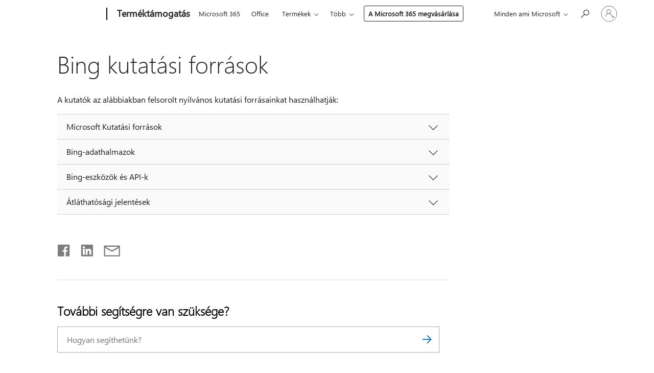

--- FILE ---
content_type: text/html; charset=utf-8
request_url: https://login.microsoftonline.com/common/oauth2/v2.0/authorize?client_id=ee272b19-4411-433f-8f28-5c13cb6fd407&redirect_uri=https%3A%2F%2Fsupport.microsoft.com%2Fsignin-oidc&response_type=code%20id_token&scope=openid%20profile%20offline_access&response_mode=form_post&nonce=639046615815639649.MmZmOWNjMzgtYTE5MS00ZTk3LWEzYWUtYTFhZmQ2ZjQ1NjJkZjhlMWVkYjEtM2RmZC00ODM0LThlMzEtMWQyZDhiNDAwNTIy&prompt=none&nopa=2&state=CfDJ8MF9taR5d3RHoynoKQkxN0BWFIM0ZSQDwn_FG0K_rBcRV1jJkUsq0MOxgf45ZJQpAKs-YeiDnGAZjAu16gAkLQRTu9Sx4JWTAFmowGAOcBFIlRNPtVyrQ07jhUA6YCKMe2FUxg1ThV7B7YaFEA7DRUtkiiIZ_agh3ONcs4Kirfa53l_i1cW-41mB_dmT4nOIo-yJ7Tiudg9ZlEKEZL_7p0guKU1msrXbLiBXNzBWXnKWlvqSShOptHX8odFjfItQQqz_OBwh9wiO8JyXxIyEQDeplrISWmidSgpkDMDC1fpzZy3P4LmAgYShBVR7mjZJVDYSCeAcTirTrdsaTUT-UWEHqfnUfmOlLZB_jpWb96CW&x-client-SKU=ID_NET8_0&x-client-ver=8.12.1.0&sso_reload=true
body_size: 9645
content:


<!-- Copyright (C) Microsoft Corporation. All rights reserved. -->
<!DOCTYPE html>
<html>
<head>
    <title>Redirecting</title>
    <meta http-equiv="Content-Type" content="text/html; charset=UTF-8">
    <meta http-equiv="X-UA-Compatible" content="IE=edge">
    <meta name="viewport" content="width=device-width, initial-scale=1.0, maximum-scale=2.0, user-scalable=yes">
    <meta http-equiv="Pragma" content="no-cache">
    <meta http-equiv="Expires" content="-1">
    <meta name="PageID" content="FetchSessions" />
    <meta name="SiteID" content="" />
    <meta name="ReqLC" content="1033" />
    <meta name="LocLC" content="en-US" />

    
<meta name="robots" content="none" />

<script type="text/javascript" nonce='F43irCv9KYV52uJ6dlg7iA'>//<![CDATA[
$Config={"urlGetCredentialType":"https://login.microsoftonline.com/common/GetCredentialType?mkt=en-US","urlGoToAADError":"https://login.live.com/oauth20_authorize.srf?client_id=ee272b19-4411-433f-8f28-5c13cb6fd407\u0026scope=openid+profile+offline_access\u0026redirect_uri=https%3a%2f%2fsupport.microsoft.com%2fsignin-oidc\u0026response_type=code+id_token\u0026state=[base64]\u0026response_mode=form_post\u0026nonce=639046615815639649.MmZmOWNjMzgtYTE5MS00ZTk3LWEzYWUtYTFhZmQ2ZjQ1NjJkZjhlMWVkYjEtM2RmZC00ODM0LThlMzEtMWQyZDhiNDAwNTIy\u0026prompt=none\u0026x-client-SKU=ID_NET8_0\u0026x-client-Ver=8.12.1.0\u0026uaid=ab55f7b85c1f47f383987b947fb3f92d\u0026msproxy=1\u0026issuer=mso\u0026tenant=common\u0026ui_locales=en-US\u0026epctrc=TkrNUHq94G0pQ7X2xTpeCyO2lSWDvy3HxvWQDCQVjaE%3d4%3a1%3aCANARY%3aV7kHtBeF0FxB5cnFRv8zjdQ%2fvW%2f2UwKaA0MEcNilTGk%3d\u0026epct=[base64]\u0026jshs=0\u0026nopa=2","urlAppError":"https://support.microsoft.com/signin-oidc","oAppRedirectErrorPostParams":{"error":"interaction_required","error_description":"Session information is not sufficient for single-sign-on.","state":"[base64]"},"iMaxStackForKnockoutAsyncComponents":10000,"fShowButtons":true,"urlCdn":"https://aadcdn.msftauth.net/shared/1.0/","urlDefaultFavicon":"https://aadcdn.msftauth.net/shared/1.0/content/images/favicon_a_eupayfgghqiai7k9sol6lg2.ico","urlPost":"/common/login","iPawnIcon":0,"sPOST_Username":"","fEnableNumberMatching":true,"sFT":"[base64]","sFTName":"flowToken","sCtx":"[base64]","fEnableOneDSClientTelemetry":true,"dynamicTenantBranding":null,"staticTenantBranding":null,"oAppCobranding":{},"iBackgroundImage":4,"arrSessions":[],"urlMsaStaticMeControl":"https://login.live.com/Me.htm?v=3","fApplicationInsightsEnabled":false,"iApplicationInsightsEnabledPercentage":0,"urlSetDebugMode":"https://login.microsoftonline.com/common/debugmode","fEnableCssAnimation":true,"fDisableAnimationIfAnimationEndUnsupported":true,"fSsoFeasible":true,"fAllowGrayOutLightBox":true,"fProvideV2SsoImprovements":true,"fUseMsaSessionState":true,"fIsRemoteNGCSupported":true,"urlLogin":"https://login.microsoftonline.com/common/reprocess?ctx=[base64]","urlDssoStatus":"https://login.microsoftonline.com/common/instrumentation/dssostatus","iSessionPullType":3,"fUseSameSite":true,"iAllowedIdentities":2,"isGlobalTenant":true,"uiflavor":1001,"fShouldPlatformKeyBeSuppressed":true,"fLoadStringCustomizationPromises":true,"fUseAlternateTextForSwitchToCredPickerLink":true,"fOfflineAccountVisible":false,"fEnableUserStateFix":true,"fShowAccessPassPeek":true,"fUpdateSessionPollingLogic":true,"fEnableShowPickerCredObservable":true,"fFetchSessionsSkipDsso":true,"fIsCiamUserFlowUxNewLogicEnabled":true,"fUseNonMicrosoftDefaultBrandingForCiam":true,"sCompanyDisplayName":"Microsoft Services","fRemoveCustomCss":true,"fFixUICrashForApiRequestHandler":true,"fShowUpdatedKoreanPrivacyFooter":true,"fUsePostCssHotfix":true,"fFixUserFlowBranding":true,"fEnablePasskeyNullFix":true,"fEnableRefreshCookiesFix":true,"fEnableWebNativeBridgeInterstitialUx":true,"fEnableWindowParentingFix":true,"fEnableNativeBridgeErrors":true,"urlAcmaServerPath":"https://login.microsoftonline.com","sTenantId":"common","sMkt":"en-US","fIsDesktop":true,"fUpdateConfigInit":true,"fLogDisallowedCssProperties":true,"fDisallowExternalFonts":true,"scid":1013,"hpgact":1800,"hpgid":7,"apiCanary":"[base64]","canary":"TkrNUHq94G0pQ7X2xTpeCyO2lSWDvy3HxvWQDCQVjaE=4:1:CANARY:V7kHtBeF0FxB5cnFRv8zjdQ/vW/2UwKaA0MEcNilTGk=","sCanaryTokenName":"canary","fSkipRenderingNewCanaryToken":false,"fEnableNewCsrfProtection":true,"correlationId":"ab55f7b8-5c1f-47f3-8398-7b947fb3f92d","sessionId":"d1ab16a7-5fa2-4a44-bbf1-230419fc3d00","sRingId":"R4","locale":{"mkt":"en-US","lcid":1033},"slMaxRetry":2,"slReportFailure":true,"strings":{"desktopsso":{"authenticatingmessage":"Trying to sign you in"}},"enums":{"ClientMetricsModes":{"None":0,"SubmitOnPost":1,"SubmitOnRedirect":2,"InstrumentPlt":4}},"urls":{"instr":{"pageload":"https://login.microsoftonline.com/common/instrumentation/reportpageload","dssostatus":"https://login.microsoftonline.com/common/instrumentation/dssostatus"}},"browser":{"ltr":1,"Chrome":1,"_Mac":1,"_M131":1,"_D0":1,"Full":1,"RE_WebKit":1,"b":{"name":"Chrome","major":131,"minor":0},"os":{"name":"OSX","version":"10.15.7"},"V":"131.0"},"watson":{"url":"/common/handlers/watson","bundle":"https://aadcdn.msftauth.net/ests/2.1/content/cdnbundles/watson.min_q5ptmu8aniymd4ftuqdkda2.js","sbundle":"https://aadcdn.msftauth.net/ests/2.1/content/cdnbundles/watsonsupportwithjquery.3.5.min_dc940oomzau4rsu8qesnvg2.js","fbundle":"https://aadcdn.msftauth.net/ests/2.1/content/cdnbundles/frameworksupport.min_oadrnc13magb009k4d20lg2.js","resetErrorPeriod":5,"maxCorsErrors":-1,"maxInjectErrors":5,"maxErrors":10,"maxTotalErrors":3,"expSrcs":["https://login.microsoftonline.com","https://aadcdn.msauth.net/","https://aadcdn.msftauth.net/",".login.microsoftonline.com"],"envErrorRedirect":true,"envErrorUrl":"/common/handlers/enverror"},"loader":{"cdnRoots":["https://aadcdn.msauth.net/","https://aadcdn.msftauth.net/"],"logByThrowing":true},"serverDetails":{"slc":"ProdSlices","dc":"EUS","ri":"MN1XXXX","ver":{"v":[2,1,23228,7]},"rt":"2026-01-22T06:53:02","et":29},"clientEvents":{"enabled":true,"telemetryEnabled":true,"useOneDSEventApi":true,"flush":60000,"autoPost":true,"autoPostDelay":1000,"minEvents":1,"maxEvents":1,"pltDelay":500,"appInsightsConfig":{"instrumentationKey":"69adc3c768bd4dc08c19416121249fcc-66f1668a-797b-4249-95e3-6c6651768c28-7293","webAnalyticsConfiguration":{"autoCapture":{"jsError":true}}},"defaultEventName":"IDUX_ESTSClientTelemetryEvent_WebWatson","serviceID":3,"endpointUrl":""},"fApplyAsciiRegexOnInput":true,"country":"US","fBreakBrandingSigninString":true,"bsso":{"states":{"START":"start","INPROGRESS":"in-progress","END":"end","END_SSO":"end-sso","END_USERS":"end-users"},"nonce":"AwABEgEAAAADAOz_BQD0_4_5VJLyLzz-tMkx5eoqn6ktHw9M1-KE1qCN5l8V7wJ-O7ySDAxD9GUU9pzSQ2UA41dx3NmOVh9f9gLeu-U7_JMgAA","overallTimeoutMs":4000,"telemetry":{"type":"ChromeSsoTelemetry","nonce":"AwABDwEAAAADAOz_BQD0_yIPJlsbFEJsxNVHxQw1whmiAvW6qUg2XvDDMEX-5GgnIQnZ5UojSiTycUnsLUGmV_3A_4g9fXP1wHF7-qUL-UO9Su3A1YxX-3qEjPMlfh51IAA","reportStates":[]},"redirectEndStates":["end"],"cookieNames":{"aadSso":"AADSSO","winSso":"ESTSSSO","ssoTiles":"ESTSSSOTILES","ssoPulled":"SSOCOOKIEPULLED","userList":"ESTSUSERLIST"},"type":"chrome","reason":"Pull suppressed because it was already attempted and the current URL was reloaded."},"urlNoCookies":"https://login.microsoftonline.com/cookiesdisabled","fTrimChromeBssoUrl":true,"inlineMode":5,"fShowCopyDebugDetailsLink":true,"fTenantBrandingCdnAddEventHandlers":true,"fAddTryCatchForIFrameRedirects":true};
//]]></script> 
<script type="text/javascript" nonce='F43irCv9KYV52uJ6dlg7iA'>//<![CDATA[
!function(){var e=window,r=e.$Debug=e.$Debug||{},t=e.$Config||{};if(!r.appendLog){var n=[],o=0;r.appendLog=function(e){var r=t.maxDebugLog||25,i=(new Date).toUTCString()+":"+e;n.push(o+":"+i),n.length>r&&n.shift(),o++},r.getLogs=function(){return n}}}(),function(){function e(e,r){function t(i){var a=e[i];if(i<n-1){return void(o.r[a]?t(i+1):o.when(a,function(){t(i+1)}))}r(a)}var n=e.length;t(0)}function r(e,r,i){function a(){var e=!!s.method,o=e?s.method:i[0],a=s.extraArgs||[],u=n.$WebWatson;try{
var c=t(i,!e);if(a&&a.length>0){for(var d=a.length,l=0;l<d;l++){c.push(a[l])}}o.apply(r,c)}catch(e){return void(u&&u.submitFromException&&u.submitFromException(e))}}var s=o.r&&o.r[e];return r=r||this,s&&(s.skipTimeout?a():n.setTimeout(a,0)),s}function t(e,r){return Array.prototype.slice.call(e,r?1:0)}var n=window;n.$Do||(n.$Do={"q":[],"r":[],"removeItems":[],"lock":0,"o":[]});var o=n.$Do;o.when=function(t,n){function i(e){r(e,a,s)||o.q.push({"id":e,"c":a,"a":s})}var a=0,s=[],u=1;"function"==typeof n||(a=n,
u=2);for(var c=u;c<arguments.length;c++){s.push(arguments[c])}t instanceof Array?e(t,i):i(t)},o.register=function(e,t,n){if(!o.r[e]){o.o.push(e);var i={};if(t&&(i.method=t),n&&(i.skipTimeout=n),arguments&&arguments.length>3){i.extraArgs=[];for(var a=3;a<arguments.length;a++){i.extraArgs.push(arguments[a])}}o.r[e]=i,o.lock++;try{for(var s=0;s<o.q.length;s++){var u=o.q[s];u.id==e&&r(e,u.c,u.a)&&o.removeItems.push(u)}}catch(e){throw e}finally{if(0===--o.lock){for(var c=0;c<o.removeItems.length;c++){
for(var d=o.removeItems[c],l=0;l<o.q.length;l++){if(o.q[l]===d){o.q.splice(l,1);break}}}o.removeItems=[]}}}},o.unregister=function(e){o.r[e]&&delete o.r[e]}}(),function(e,r){function t(){if(!a){if(!r.body){return void setTimeout(t)}a=!0,e.$Do.register("doc.ready",0,!0)}}function n(){if(!s){if(!r.body){return void setTimeout(n)}t(),s=!0,e.$Do.register("doc.load",0,!0),i()}}function o(e){(r.addEventListener||"load"===e.type||"complete"===r.readyState)&&t()}function i(){
r.addEventListener?(r.removeEventListener("DOMContentLoaded",o,!1),e.removeEventListener("load",n,!1)):r.attachEvent&&(r.detachEvent("onreadystatechange",o),e.detachEvent("onload",n))}var a=!1,s=!1;if("complete"===r.readyState){return void setTimeout(n)}!function(){r.addEventListener?(r.addEventListener("DOMContentLoaded",o,!1),e.addEventListener("load",n,!1)):r.attachEvent&&(r.attachEvent("onreadystatechange",o),e.attachEvent("onload",n))}()}(window,document),function(){function e(){
return f.$Config||f.ServerData||{}}function r(e,r){var t=f.$Debug;t&&t.appendLog&&(r&&(e+=" '"+(r.src||r.href||"")+"'",e+=", id:"+(r.id||""),e+=", async:"+(r.async||""),e+=", defer:"+(r.defer||"")),t.appendLog(e))}function t(){var e=f.$B;if(void 0===d){if(e){d=e.IE}else{var r=f.navigator.userAgent;d=-1!==r.indexOf("MSIE ")||-1!==r.indexOf("Trident/")}}return d}function n(){var e=f.$B;if(void 0===l){if(e){l=e.RE_Edge}else{var r=f.navigator.userAgent;l=-1!==r.indexOf("Edge")}}return l}function o(e){
var r=e.indexOf("?"),t=r>-1?r:e.length,n=e.lastIndexOf(".",t);return e.substring(n,n+v.length).toLowerCase()===v}function i(){var r=e();return(r.loader||{}).slReportFailure||r.slReportFailure||!1}function a(){return(e().loader||{}).redirectToErrorPageOnLoadFailure||!1}function s(){return(e().loader||{}).logByThrowing||!1}function u(e){if(!t()&&!n()){return!1}var r=e.src||e.href||"";if(!r){return!0}if(o(r)){var i,a,s;try{i=e.sheet,a=i&&i.cssRules,s=!1}catch(e){s=!0}if(i&&!a&&s){return!0}
if(i&&a&&0===a.length){return!0}}return!1}function c(){function t(e){g.getElementsByTagName("head")[0].appendChild(e)}function n(e,r,t,n){var u=null;return u=o(e)?i(e):"script"===n.toLowerCase()?a(e):s(e,n),r&&(u.id=r),"function"==typeof u.setAttribute&&(u.setAttribute("crossorigin","anonymous"),t&&"string"==typeof t&&u.setAttribute("integrity",t)),u}function i(e){var r=g.createElement("link");return r.rel="stylesheet",r.type="text/css",r.href=e,r}function a(e){
var r=g.createElement("script"),t=g.querySelector("script[nonce]");if(r.type="text/javascript",r.src=e,r.defer=!1,r.async=!1,t){var n=t.nonce||t.getAttribute("nonce");r.setAttribute("nonce",n)}return r}function s(e,r){var t=g.createElement(r);return t.src=e,t}function d(e,r){if(e&&e.length>0&&r){for(var t=0;t<e.length;t++){if(-1!==r.indexOf(e[t])){return!0}}}return!1}function l(r){if(e().fTenantBrandingCdnAddEventHandlers){var t=d(E,r)?E:b;if(!(t&&t.length>1)){return r}for(var n=0;n<t.length;n++){
if(-1!==r.indexOf(t[n])){var o=t[n+1<t.length?n+1:0],i=r.substring(t[n].length);return"https://"!==t[n].substring(0,"https://".length)&&(o="https://"+o,i=i.substring("https://".length)),o+i}}return r}if(!(b&&b.length>1)){return r}for(var a=0;a<b.length;a++){if(0===r.indexOf(b[a])){return b[a+1<b.length?a+1:0]+r.substring(b[a].length)}}return r}function f(e,t,n,o){if(r("[$Loader]: "+(L.failMessage||"Failed"),o),w[e].retry<y){return w[e].retry++,h(e,t,n),void c._ReportFailure(w[e].retry,w[e].srcPath)}n&&n()}
function v(e,t,n,o){if(u(o)){return f(e,t,n,o)}r("[$Loader]: "+(L.successMessage||"Loaded"),o),h(e+1,t,n);var i=w[e].onSuccess;"function"==typeof i&&i(w[e].srcPath)}function h(e,o,i){if(e<w.length){var a=w[e];if(!a||!a.srcPath){return void h(e+1,o,i)}a.retry>0&&(a.srcPath=l(a.srcPath),a.origId||(a.origId=a.id),a.id=a.origId+"_Retry_"+a.retry);var s=n(a.srcPath,a.id,a.integrity,a.tagName);s.onload=function(){v(e,o,i,s)},s.onerror=function(){f(e,o,i,s)},s.onreadystatechange=function(){
"loaded"===s.readyState?setTimeout(function(){v(e,o,i,s)},500):"complete"===s.readyState&&v(e,o,i,s)},t(s),r("[$Loader]: Loading '"+(a.srcPath||"")+"', id:"+(a.id||""))}else{o&&o()}}var p=e(),y=p.slMaxRetry||2,m=p.loader||{},b=m.cdnRoots||[],E=m.tenantBrandingCdnRoots||[],L=this,w=[];L.retryOnError=!0,L.successMessage="Loaded",L.failMessage="Error",L.Add=function(e,r,t,n,o,i){e&&w.push({"srcPath":e,"id":r,"retry":n||0,"integrity":t,"tagName":o||"script","onSuccess":i})},L.AddForReload=function(e,r){
var t=e.src||e.href||"";L.Add(t,"AddForReload",e.integrity,1,e.tagName,r)},L.AddIf=function(e,r,t){e&&L.Add(r,t)},L.Load=function(e,r){h(0,e,r)}}var d,l,f=window,g=f.document,v=".css";c.On=function(e,r,t){if(!e){throw"The target element must be provided and cannot be null."}r?c.OnError(e,t):c.OnSuccess(e,t)},c.OnSuccess=function(e,t){if(!e){throw"The target element must be provided and cannot be null."}if(u(e)){return c.OnError(e,t)}var n=e.src||e.href||"",o=i(),s=a();r("[$Loader]: Loaded",e);var d=new c
;d.failMessage="Reload Failed",d.successMessage="Reload Success",d.Load(null,function(){if(o){throw"Unexpected state. ResourceLoader.Load() failed despite initial load success. ['"+n+"']"}s&&(document.location.href="/error.aspx?err=504")})},c.OnError=function(e,t){var n=e.src||e.href||"",o=i(),s=a();if(!e){throw"The target element must be provided and cannot be null."}r("[$Loader]: Failed",e);var u=new c;u.failMessage="Reload Failed",u.successMessage="Reload Success",u.AddForReload(e,t),
u.Load(null,function(){if(o){throw"Failed to load external resource ['"+n+"']"}s&&(document.location.href="/error.aspx?err=504")}),c._ReportFailure(0,n)},c._ReportFailure=function(e,r){if(s()&&!t()){throw"[Retry "+e+"] Failed to load external resource ['"+r+"'], reloading from fallback CDN endpoint"}},f.$Loader=c}(),function(){function e(){if(!E){var e=new h.$Loader;e.AddIf(!h.jQuery,y.sbundle,"WebWatson_DemandSupport"),y.sbundle=null,delete y.sbundle,e.AddIf(!h.$Api,y.fbundle,"WebWatson_DemandFramework"),
y.fbundle=null,delete y.fbundle,e.Add(y.bundle,"WebWatson_DemandLoaded"),e.Load(r,t),E=!0}}function r(){if(h.$WebWatson){if(h.$WebWatson.isProxy){return void t()}m.when("$WebWatson.full",function(){for(;b.length>0;){var e=b.shift();e&&h.$WebWatson[e.cmdName].apply(h.$WebWatson,e.args)}})}}function t(){if(!h.$WebWatson||h.$WebWatson.isProxy){if(!L&&JSON){try{var e=new XMLHttpRequest;e.open("POST",y.url),e.setRequestHeader("Accept","application/json"),
e.setRequestHeader("Content-Type","application/json; charset=UTF-8"),e.setRequestHeader("canary",p.apiCanary),e.setRequestHeader("client-request-id",p.correlationId),e.setRequestHeader("hpgid",p.hpgid||0),e.setRequestHeader("hpgact",p.hpgact||0);for(var r=-1,t=0;t<b.length;t++){if("submit"===b[t].cmdName){r=t;break}}var o=b[r]?b[r].args||[]:[],i={"sr":y.sr,"ec":"Failed to load external resource [Core Watson files]","wec":55,"idx":1,"pn":p.pgid||"","sc":p.scid||0,"hpg":p.hpgid||0,
"msg":"Failed to load external resource [Core Watson files]","url":o[1]||"","ln":0,"ad":0,"an":!1,"cs":"","sd":p.serverDetails,"ls":null,"diag":v(y)};e.send(JSON.stringify(i))}catch(e){}L=!0}y.loadErrorUrl&&window.location.assign(y.loadErrorUrl)}n()}function n(){b=[],h.$WebWatson=null}function o(r){return function(){var t=arguments;b.push({"cmdName":r,"args":t}),e()}}function i(){var e=["foundException","resetException","submit"],r=this;r.isProxy=!0;for(var t=e.length,n=0;n<t;n++){var i=e[n];i&&(r[i]=o(i))}
}function a(e,r,t,n,o,i,a){var s=h.event;return i||(i=l(o||s,a?a+2:2)),h.$Debug&&h.$Debug.appendLog&&h.$Debug.appendLog("[WebWatson]:"+(e||"")+" in "+(r||"")+" @ "+(t||"??")),$.submit(e,r,t,n,o||s,i,a)}function s(e,r){return{"signature":e,"args":r,"toString":function(){return this.signature}}}function u(e){for(var r=[],t=e.split("\n"),n=0;n<t.length;n++){r.push(s(t[n],[]))}return r}function c(e){for(var r=[],t=e.split("\n"),n=0;n<t.length;n++){var o=s(t[n],[]);t[n+1]&&(o.signature+="@"+t[n+1],n++),r.push(o)
}return r}function d(e){if(!e){return null}try{if(e.stack){return u(e.stack)}if(e.error){if(e.error.stack){return u(e.error.stack)}}else if(window.opera&&e.message){return c(e.message)}}catch(e){}return null}function l(e,r){var t=[];try{for(var n=arguments.callee;r>0;){n=n?n.caller:n,r--}for(var o=0;n&&o<w;){var i="InvalidMethod()";try{i=n.toString()}catch(e){}var a=[],u=n.args||n.arguments;if(u){for(var c=0;c<u.length;c++){a[c]=u[c]}}t.push(s(i,a)),n=n.caller,o++}}catch(e){t.push(s(e.toString(),[]))}
var l=d(e);return l&&(t.push(s("--- Error Event Stack -----------------",[])),t=t.concat(l)),t}function f(e){if(e){try{var r=/function (.{1,})\(/,t=r.exec(e.constructor.toString());return t&&t.length>1?t[1]:""}catch(e){}}return""}function g(e){if(e){try{if("string"!=typeof e&&JSON&&JSON.stringify){var r=f(e),t=JSON.stringify(e);return t&&"{}"!==t||(e.error&&(e=e.error,r=f(e)),(t=JSON.stringify(e))&&"{}"!==t||(t=e.toString())),r+":"+t}}catch(e){}}return""+(e||"")}function v(e){var r=[];try{
if(jQuery?(r.push("jQuery v:"+jQuery().jquery),jQuery.easing?r.push("jQuery.easing:"+JSON.stringify(jQuery.easing)):r.push("jQuery.easing is not defined")):r.push("jQuery is not defined"),e&&e.expectedVersion&&r.push("Expected jQuery v:"+e.expectedVersion),m){var t,n="";for(t=0;t<m.o.length;t++){n+=m.o[t]+";"}for(r.push("$Do.o["+n+"]"),n="",t=0;t<m.q.length;t++){n+=m.q[t].id+";"}r.push("$Do.q["+n+"]")}if(h.$Debug&&h.$Debug.getLogs){var o=h.$Debug.getLogs();o&&o.length>0&&(r=r.concat(o))}if(b){
for(var i=0;i<b.length;i++){var a=b[i];if(a&&"submit"===a.cmdName){try{if(JSON&&JSON.stringify){var s=JSON.stringify(a);s&&r.push(s)}}catch(e){r.push(g(e))}}}}}catch(e){r.push(g(e))}return r}var h=window,p=h.$Config||{},y=p.watson,m=h.$Do;if(!h.$WebWatson&&y){var b=[],E=!1,L=!1,w=10,$=h.$WebWatson=new i;$.CB={},$._orgErrorHandler=h.onerror,h.onerror=a,$.errorHooked=!0,m.when("jQuery.version",function(e){y.expectedVersion=e}),m.register("$WebWatson")}}(),function(){function e(e,r){
for(var t=r.split("."),n=t.length,o=0;o<n&&null!==e&&void 0!==e;){e=e[t[o++]]}return e}function r(r){var t=null;return null===u&&(u=e(i,"Constants")),null!==u&&r&&(t=e(u,r)),null===t||void 0===t?"":t.toString()}function t(t){var n=null;return null===a&&(a=e(i,"$Config.strings")),null!==a&&t&&(n=e(a,t.toLowerCase())),null!==n&&void 0!==n||(n=r(t)),null===n||void 0===n?"":n.toString()}function n(e,r){var n=null;return e&&r&&r[e]&&(n=t("errors."+r[e])),n||(n=t("errors."+e)),n||(n=t("errors."+c)),n||(n=t(c)),n}
function o(t){var n=null;return null===s&&(s=e(i,"$Config.urls")),null!==s&&t&&(n=e(s,t.toLowerCase())),null!==n&&void 0!==n||(n=r(t)),null===n||void 0===n?"":n.toString()}var i=window,a=null,s=null,u=null,c="GENERIC_ERROR";i.GetString=t,i.GetErrorString=n,i.GetUrl=o}(),function(){var e=window,r=e.$Config||{};e.$B=r.browser||{}}(),function(){function e(e,r,t){e&&e.addEventListener?e.addEventListener(r,t):e&&e.attachEvent&&e.attachEvent("on"+r,t)}function r(r,t){e(document.getElementById(r),"click",t)}
function t(r,t){var n=document.getElementsByName(r);n&&n.length>0&&e(n[0],"click",t)}var n=window;n.AddListener=e,n.ClickEventListenerById=r,n.ClickEventListenerByName=t}();
//]]></script> 
<script type="text/javascript" nonce='F43irCv9KYV52uJ6dlg7iA'>//<![CDATA[
!function(t,e){!function(){var n=e.getElementsByTagName("head")[0];n&&n.addEventListener&&(n.addEventListener("error",function(e){null!==e.target&&"cdn"===e.target.getAttribute("data-loader")&&t.$Loader.OnError(e.target)},!0),n.addEventListener("load",function(e){null!==e.target&&"cdn"===e.target.getAttribute("data-loader")&&t.$Loader.OnSuccess(e.target)},!0))}()}(window,document);
//]]></script>
    <script type="text/javascript" nonce='F43irCv9KYV52uJ6dlg7iA'>
        ServerData = $Config;
    </script>

    <script data-loader="cdn" crossorigin="anonymous" src="https://aadcdn.msftauth.net/shared/1.0/content/js/FetchSessions_Core_Zrgqf3NDZY6QoRSGjvZAAQ2.js" integrity='sha384-ZiCm7FNkvHCzGABuQsNqI+NbQpuukT8O8DH+5NRo+GBSrdhUPzoMJLcFvVj8ky+R' nonce='F43irCv9KYV52uJ6dlg7iA'></script>

</head>
<body data-bind="defineGlobals: ServerData" style="display: none">
</body>
</html>